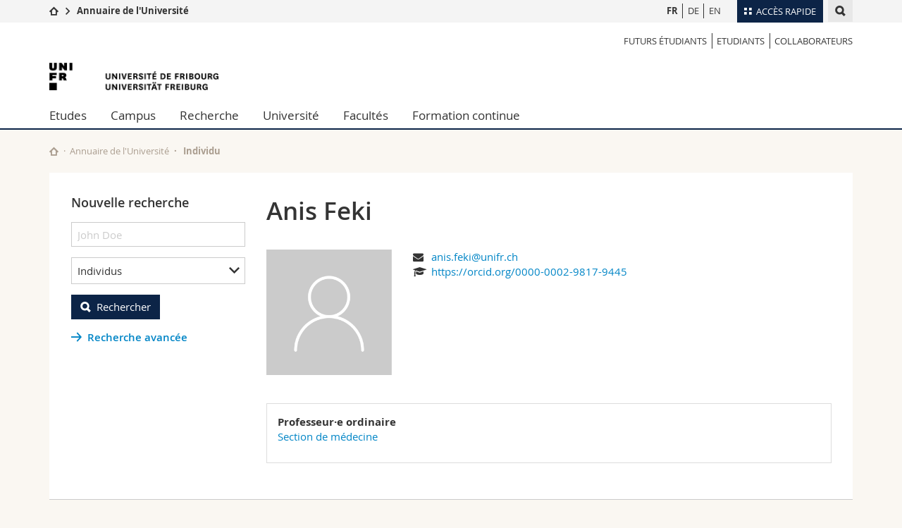

--- FILE ---
content_type: text/html; charset=UTF-8
request_url: https://www.unifr.ch/directory/fr/people/6109/4712a
body_size: 12498
content:
<!--[if lt IE 9]><!DOCTYPE html PUBLIC "-//W3C//DTD XHTML 1.1//EN" "http://www.w3.org/TR/xhtml11/DTD/xhtml11.dtd"><![endif]-->
<!--[if gt IE 8]><!-->
<!DOCTYPE html>
<!--<![endif]-->
<!--[if lt IE 7]><html xmlns="http://www.w3.org/1999/xhtml" class="lt-ie9 lt-ie8 lt-ie7"> <![endif]-->
<!--[if IE 7]><html xmlns="http://www.w3.org/1999/xhtml" class="lt-ie9 lt-ie8"> <![endif]-->
<!--[if IE 8]><html xmlns="http://www.w3.org/1999/xhtml" class="lt-ie9"> <![endif]-->
<!--[if IE 9]><html class="ie9"> <![endif]-->
<!--[if gt IE 9]><!-->
<html lang="fr"><!--<![endif]-->

<head>
    <link rel="preconnect" href="https://cdn.unifr.ch" />
    <link rel="dns-prefetch" href="https://www.googletagmanager.com" />
    <link rel="dns-prefetch" href="https://www.google.com" />
    <link rel="preload" href="https://cdn.unifr.ch/Assets/fonts/OpenSans-Regular-webfont.woff" as="font"
        type="font/woff" crossorigin>
    <link rel="preload" href="https://cdn.unifr.ch/Assets/fonts/OpenSans-Semibold-webfont.woff" as="font"
        type="font/woff" crossorigin>
    <link rel="preload" href="https://cdn.unifr.ch/Assets/fonts/OpenSans-Bold-webfont.woff" as="font"
        type="font/woff" crossorigin>
    <link rel="preload" href="https://cdn.unifr.ch/Assets/fonts/OpenSans-Light-webfont.woff" as="font"
        type="font/woff" crossorigin>

    <meta http-equiv="X-UA-Compatible" content="IE=edge,chrome=1">
    <meta charset="utf-8">
    <meta name="viewport" content="width=device-width, initial-scale=1">
    <meta name="csrf-token" content="jZLtRJTWk3brNu2nUtZRc4co9b1wQ5RlQmI56g75" />
            <meta name="robots" content="index, follow">
        <link rel="alternate" hreflang="en" href="https://www.unifr.ch/directory/en/people/6109/4712a"><link rel="alternate" hreflang="de" href="https://www.unifr.ch/directory/de/people/6109/4712a">        <link rel="canonical" href="https://www.unifr.ch/directory/fr/people/6109/4712a">
    
    

    <title>
                    Anis Feki
         - Université de Fribourg
    </title>

    <link href="//cdn.unifr.ch/uf/v2.4.3/css/bootstrap.css" rel="stylesheet" media="all" type="text/css"
        crossorigin>
    <link href="//cdn.unifr.ch/uf/v2.4.3/css/main.css" rel="stylesheet" media="all" type="text/css" crossorigin>
    <link href="https://www.unifr.ch/directory/css/app.css" rel="stylesheet" media="all" type="text/css" crossorigin>
    <link href="//cdn.unifr.ch/uf/v2.4.3/css/directory.css" rel="stylesheet" media="all" type="text/css"
        crossorigin>
    <link rel="shortcut icon" type="image/ico" href="//cdn.unifr.ch/sharedconfig/favicon/favicon.ico">

    <!-- Load IE8 specific styles-->
    <!--[if lt IE 9]> <link href="//cdn.unifr.ch/uf/v2.4.3/css/old_ie.css" rel="stylesheet"/><![endif]-->


    
    <script src="//cdn.unifr.ch/uf/v2.4.3/js/modernizr.js"></script>
    <!-- HTML5 shim and Respond.js for IE8 support of HTML5 elements and media queries -->
    <!-- WARNING: Respond.js doesn't work if you view the page via file:// -->
    <!--[if lt IE 9]>
  <script src="https://oss.maxcdn.com/html5shiv/3.7.2/html5shiv.min.js"></script>
  <script src="https://oss.maxcdn.com/respond/1.4.2/respond.min.js"></script>
 <![endif]-->

    <!-- Google Tag Manager -->
    <script>
        (function(w, d, s, l, i) {
            w[l] = w[l] || [];
            w[l].push({
                'gtm.start': new Date().getTime(),
                event: 'gtm.js'
            });
            var f = d.getElementsByTagName(s)[0],
                j = d.createElement(s),
                dl = l != 'dataLayer' ? '&l=' + l : '';
            j.async = true;
            j.src =
                'https://www.googletagmanager.com/gtm.js?id=' + i + dl;
            f.parentNode.insertBefore(j, f);
        })(window, document, 'script', 'dataLayer', 'GTM-K8998TH');
    </script>
    <!-- End Google Tag Manager -->


    </head>

<body data-lang="fr" class="marine">
    <!-- Google Tag Manager (noscript) -->
    <noscript><iframe src="https://www.googletagmanager.com/ns.html?id=GTM-K8998TH" height="0" width="0"
            style="display:none;visibility:hidden"></iframe></noscript>
    <!-- End Google Tag Manager (noscript) -->
    <!-- Page wrapper-->
    <div id="wrapper">
        <!-- Fixed header-->
        <nav class="fixed-header pusher">
            <div class="fixed-header--bg">
                <div class="container clearfix">

                    <!-- The logo -->
                    <a href="javascript:;" class="open-offcanvas square bg-branded hover hidden-desktop"></a><a
                        href="javascript:;" class="hidden-desktop square logo"></a>


                    <div class="search hidden-mobile">

                        <script class="search--template" type="text/template">
							<li>
								<a class="search--result-link" href="<%= link %>"></a>
								<h5><%= htmlTitle %></h5>
								<p><%= htmlSnippet %></p>
							</li>
						</script>


                        <script class="search--show-more" type="text/template">
                            <li class="text-align-center search--more-results">
                                <a class="search--result-link" href="#"></a>
                                <p>Voir plus de résultats</p>
                                <p>
                                	<i class="gfx gfx-arrow-down"></i>
                                </p>
							</li>
						</script>

                        <a href="#" data-expander-toggler="search-47727"
                            data-fixed-mode-toggler="tablet laptop desktop large" class="search--toggler square"><i
                                class="gfx gfx-search"></i></a>
                        <div data-expander-content="search-47727" data-expander-group="mobile-nav"
                            class="search--input">
                            <div class="container">
                                <div class="input-group">
                                    <input type="text" class="form-control" />
                                    <span class="input-group-btn sd">
                                        <input type="radio" name="searchdomain" value="www.unifr.ch/uni/"
                                            id="local-" class="hidden" />
                                        <label for="local-" class="btn btn-default sd">Local</label>
                                    </span>
                                    <span class="input-group-btn sd">
                                        <input type="radio" name="searchdomain" value="www.unifr.ch"
                                            checked="checked" id="global-" class="hidden" />
                                        <label for="global-" class="btn btn-primary">Global</label>
                                    </span>
                                </div>

                                <ul class="search--results">
                                    <li class="blank-slate">Aucun résultat</li>
                                </ul>
                            </div>
                        </div>
                    </div>


                    <div class="meta-menu"><a href="#" data-fixed-mode-toggler="mobile" data-accordion-toggler="metamenu" class="square meta-menu--toggler hover bg-branded-desk"><i class="gfx gfx-tiles"></i><i class="square-triangle"></i><span class="hidden-mobile">Accès rapide</span></a>
    <div data-accordion-content="metamenu" data-accordion-group="mobile-nav" class="meta-menu--content">
        <nav data-scroll-container="data-scroll-container" class="container">
            <ul>
                <li class="first-level"><a href="#" data-accordion-toggler="meta2" data-scroll-to-me="data-scroll-to-me">Université</a>
                    <nav data-accordion-content="meta2">
                        <ul>
                            <li><a href="https://studies.unifr.ch/fr" title="Les études: Bachelor, Master, Doctorat">Etudes</a></li>
                            <li><a href="https://www.unifr.ch/campus/fr" title="La vie sur le Campus">Campus</a></li>
                            <li><a href="https://www.unifr.ch/research/fr" title="La recherche">Recherche</a></li>
                            <li><a href="https://www.unifr.ch/uni/fr" title="L'Université en bref">Université</a></li>
                            <li><a href="https://www.unifr.ch/formcont/fr"  title="Formation continue">Formation continue</a></li>
                        </ul>
                    </nav>
                </li>
                <li class="first-level"><a href="#" data-accordion-toggler="meta1" data-scroll-to-me="data-scroll-to-me">Facultés</a>
                    <nav data-accordion-content="meta1">
                        <ul>
                            <li><a href="https://www.unifr.ch/theo/fr" title="Accéder à la Faculté de théologie"><span class="glyphicon glyphicon-stop color-orange" aria-hidden="true"></span> Théologie</a></li>
                            <li><a href="https://www.unifr.ch/ius/fr" title="Accéder à la Faculté de droit"><span class="glyphicon glyphicon-stop color-red" aria-hidden="true"></span> Droit</a></li>
                            <li><a href="https://www.unifr.ch/ses/fr" title="Accéder à la Faculté des sciences économiques et sociales"> <span class="glyphicon glyphicon-stop color-purple" aria-hidden="true"></span> Sciences économiques et sociales et management</a></li>
							<li><a href="https://www.unifr.ch/lettres/fr" title="Accéder à la Faculté des lettres et des sciences humaines"><span class="glyphicon glyphicon-stop color-sky" aria-hidden="true"></span> Lettres et sciences humaines</a></li>
							<li><a href="https://www.unifr.ch/eduform/fr" title="Accéder à la Faculté des sciences de l'éducation et de la formation"><span class="glyphicon glyphicon-stop color-violet" aria-hidden="true"></span> Sciences de l'éducation et de la formation</a></li>
                            <li><a href="https://www.unifr.ch/scimed/fr" title="Accéder à la Faculté des sciences et de médecine "><span class="glyphicon glyphicon-stop color-green" aria-hidden="true"></span> Sciences et médecine</a></li>
                             <li><a href="https://www.unifr.ch/faculties/fr/interfacultaire.html" title="Interfacultaire"><span class="glyphicon glyphicon-stop color-marine" aria-hidden="true"></span> Interfacultaire</a></li>
                            
                        </ul>
                    </nav>
                </li>
                <li class="first-level"><a href="https://www.unifr.ch/you-are/fr/" data-accordion-toggler="meta0" data-scroll-to-me="data-scroll-to-me">Vous êtes</a>
                    <nav data-accordion-content="meta0">
                        <ul>
                            <li><a href="https://www.unifr.ch/you-are/fr/futurs-etudiants/" title="Vous êtes... futur·e·s étudiant·e·s">Futurs étudiants</a></li>
                            <li><a href="https://www.unifr.ch/you-are/fr/etudiants/" title="Vous êtes... étudiant·e·s">Etudiants</a></li>
                            <li><a href="https://www.unifr.ch/you-are/fr/medias/" title="Vous êtes... médias">Médias</a></li>
                            <li><a href="https://www.unifr.ch/you-are/fr/chercheurs/" title="Vous êtes... chercheuses et chercheurs">Chercheurs</a></li>
                            <li><a href="https://www.unifr.ch/you-are/fr/collaborateurs/" title="Vous êtes... collaboratrices et collaborateurs">Collaborateurs</a></li>
							<li><a href="https://www.unifr.ch/you-are/fr/doctorants/" title="Vous êtes... doctorant·e·s ">Doctorants</a></li>
                        </ul>
                    </nav>
                </li>
                <li class="first-level meta-menu--contact bg-branded-desk">
                    <a href="#" class="hidden-lg hidden-md" data-accordion-toggler="contact" data-scroll-to-me="data-scroll-to-me">Ressources</a>
					<nav data-accordion-content="contact">
                        <ul>
                            <li><a href="https://www.unifr.ch/directory/fr"><span class="fa fa-user fa-fw" aria-hidden="true"></span> Annuaire du personnel</a></li>
                            <li><a href="https://www.unifr.ch/map"><span class="fa fa-map-signs fa-fw" aria-hidden="true"></span> Plan d'accès</a></li>
                            <li><a href="https://www.unifr.ch/biblio"><span class="fa fa-book fa-fw" aria-hidden="true"></span> Bibliothèques</a></li>
                            <li><a href="https://outlook.com/unifr.ch"><span class="fa fa-envelope fa-fw" aria-hidden="true"></span> Webmail</a></li>
                            <li><a href="https://www.unifr.ch/timetable/fr/"><span class="fa fa-calendar fa-fw" aria-hidden="true"></span> Programme des cours</a></li>
                            <li><a href="https://my.unifr.ch"><span class="fa fa-lock fa-fw" aria-hidden="true"></span> MyUnifr</span></a></li>
                        </ul>
                    </nav>
                </li>
            </ul>
        </nav>
    </div>
</div>
                    <!-- Desktop Langmenu -->
                    <nav class="hidden-mobile square language-switch">
                        <ul>
                            <li><a href="https://www.unifr.ch/directory/fr/switch/fr"
                                    class=" bold ">FR</a></li>

                            <li><a href="https://www.unifr.ch/directory/fr/switch/de"
                                    class="">DE</a></li>

                            <li><a href="https://www.unifr.ch/directory/fr/switch/en"
                                    class="">EN</a></li>
                        </ul>
                    </nav>

                    <!-- Global Breadcrumn -->
                    <div class="breadcrumbs square">
                        <a href="http://www.unifr.ch" data-accordion-toggler="crumbs"
                            class="square bg-white hover hidden-desktop breadcrumbs--toggler"
                            data-accordion-state="closed"><i class="gfx gfx-home"></i><i
                                class="square-triangle"></i></a>
                        <div data-accordion-content="crumbs" data-accordion-group="mobile-nav"
                            class="breadcrumbs--content" data-accordion-state="closed">
                            <nav class="breadcrumbs--mobile shortened">
                                <ul class="breadcrumbs--slider">
                                    <!-- level 0 -->
                                    <li><a href="http://www.unifr.ch" class="gfx gfx-home"></a></li>
                                    <!-- level 1 -->
                                    <li class="gfx gfx-triangle-right"></li>
                                    <li class="desktop-expanded">
                                        <a href="https://www.unifr.ch/directory"
                                            class="short bold">Annuaire de l&#039;Université</a>
                                        <a href="https://www.unifr.ch/directory"
                                            class="long bold">Annuaire de l&#039;Université</a>
                                    </li>
                                </ul>
                            </nav>
                        </div>
                    </div>
                    <!-- Global Breadcrumb OLD -->
                </div>
            </div>
        </nav>

        <!-- Offcanvas pusher-->
        <div class="pusher pass-height">
            <!-- Page header/offcanvas-->
            <header id="header" class="offcanvas pass-height">
                <nav class="service-menu">
                    <!-- mobile tools menu -->
                    <div class="hidden-desktop clearfix">

                        <!-- Search Mobile -->

                        <div class="search">

                            <script class="search--template" type="text/template">
								<li>
									<a class="search--result-link" href="<%= link %>"></a>
									<h5><%= htmlTitle %></h5>
									<p><%= htmlSnippet %></p>
								</li>
							</script>


                            <script class="search--show-more" type="text/template">
								<li class="text-align-center search--more-results">
									<a class="search--result-link" href="#"></a>
                                    <p>Voir plus de résultats</p>
                                    <p>
                                    	<i class="gfx gfx-arrow-down"></i>
                                    </p>
								</li>
							</script>

                            <a href="#" data-expander-toggler="search-27564"
                                data-fixed-mode-toggler="tablet laptop desktop large"
                                class="search--toggler square"><i class="gfx gfx-search"></i></a>
                            <div data-expander-content="search-27564" data-expander-group="mobile-nav"
                                class="search--input">
                                <div class="container">

                                    <div class="input-group">
                                        <input type="text" class="form-control" />
                                        <span class="input-group-btn sd">
                                            <input type="radio" name="searchdomain" value="www.unifr.ch/uni/"
                                                id="local-" class="hidden" />
                                            <label for="local-" class="btn btn-default sd">Local</label>
                                        </span>
                                        <span class="input-group-btn sd">
                                            <input type="radio" name="searchdomain" value="www.unifr.ch"
                                                checked="checked" id="global-" class="hidden" />
                                            <label for="global-" class="btn btn-primary">Global</label>
                                        </span>
                                    </div>

                                    <ul class="search--results">
                                        <li class="blank-slate">Aucun résultat</li>
                                    </ul>
                                </div>
                            </div>
                        </div>


                        <!-- langmenu.mobile -->
                        <nav class="language-switch square hover bg-white"><a href="#"
                                data-accordion-toggler="language-switch"
                                class="toggle-language-switch square">FR</a>
                            <div data-accordion-content="language-switch" class="dropdown">
                                <ul class="bg-white">
                                    <li><a href="https://www.unifr.ch/directory/fr/switch/fr"
                                            class="square bg-white hover  bold ">FR</a>
                                    </li>

                                    <li><a href="https://www.unifr.ch/directory/fr/switch/de"
                                            class="square bg-white hover ">DE</a>
                                    </li>

                                    <li><a href="https://www.unifr.ch/directory/fr/switch/en"
                                            class="square bg-white hover ">EN</a>
                                    </li>
                                </ul>
                            </div>
                        </nav>
                        <a href="javascript:;" class="close-offcanvas square hover bg-marine"></a>
                    </div>

                    <div class="hidden-mobile">
                        <div class="container service-menu--relation">
                            <nav class="clearfix">
                                <ul>
                                    <li class="first"><a
                                            href="///you-are/fr/futurs-etudiants"
                                            title="Futurs étudiants">Futurs étudiants</a>
                                    </li>
                                    <li><a href="///you-are/fr/etudiants"
                                            title="Etudiants">Etudiants</a>
                                    </li>
                                    <li class="last"><a
                                            href="///you-are/fr/collaborateurs"
                                            title="Collaborateurs">Collaborateurs</a>
                                    </li>
                                </ul>
                            </nav>

                            <h1 class="logo"><span class="sr-only">University of Fribourg</span><a
                                    href="//www.unifr.ch"><img src="//cdn.unifr.ch/uf/v2.4.3/gfx/logo.png" /></a>
                            </h1>
                            <p class="service-menu--department"></p>
                        </div>
                    </div>
                </nav>

                <!-- to toggle between the two types of navigation. The underlying-->
                <!-- structure is exactly the same.-->
                <nav class="push-menu container">
                    <!-- First navigation level is visible, therefore needs-->
                    <!-- the class .in-->
                    <!-- .default is needed to not register a swipe event listener-->
                    <div class="level default in">
                        <ul><li class=""><a href="//www.unifr.ch/studies/fr/ " class="deeper">Etudes</a><div class="level"><ul><li><a href="#" class="back">Back</a></li>

<!-- start parentRowTpl -->
<li class="">
	<a href="https://studies.unifr.ch/fr" title="Offre d'études"   class="deeper">
		Offre d'études
		<!--<span class="deeper"></span>-->
	</a>
	


<!-- start innerTpl -->
<div class="level">
	<ul>
		<li><a href="#" class="back">Retour</a></li>
		<li><a href="https://studies.unifr.ch/fr/" title="Offre d’études complète" >Offre d’études complète</a></li>
<li><a href="https://studies.unifr.ch/fr/offre/courses/?ba=1&ma=0&do=0" title="Bachelor" >Bachelor</a></li>
<li><a href="https://studies.unifr.ch/fr/offre/courses/?ba=0&ma=1&do=0" title="Master" >Master</a></li>
<li><a href="https://studies.unifr.ch/fr/offre/courses/?ba=0&ma=0&do=1" title="Doctorat" >Doctorat</a></li>

	</ul>
</div>
<!-- end innerTpl -->
</li>
<!-- end parentRowTpl -->


<!-- start parentRowTpl -->
<li class="">
	<a href="//www.unifr.ch/studies/fr/organisation/" title="Organisation des études"   class="deeper">
		Organisation des études
		<!--<span class="deeper"></span>-->
	</a>
	


<!-- start innerTpl -->
<div class="level">
	<ul>
		<li><a href="#" class="back">Retour</a></li>
		<li><a href="//www.unifr.ch/studies/fr/organisation/debut-etudes/" title="Début des études" >Début des études</a></li>
<li><a href="//www.unifr.ch/studies/fr/organisation/pendant-etudes/" title="Pendant les études" >Pendant les études</a></li>
<li><a href="//www.unifr.ch/studies/fr/organisation/prestations-admin-etudiants/" title="Prestations administratives étudiant·e·s Unifr" >Prestations administratives étudiant·e·s Unifr</a></li>
<li><a href="//www.unifr.ch/studies/fr/organisation/lexique/" title="Glossaire" >Glossaire</a></li>

	</ul>
</div>
<!-- end innerTpl -->
</li>
<!-- end parentRowTpl -->


<!-- start parentRowTpl -->
<li class="">
	<a href="//www.unifr.ch/studies/fr/choisir-fribourg/vivre-fribourg.html" title="Choisir Fribourg"   class="deeper">
		Choisir Fribourg
		<!--<span class="deeper"></span>-->
	</a>
	


<!-- start innerTpl -->
<div class="level">
	<ul>
		<li><a href="#" class="back">Retour</a></li>
		<li><a href="//www.unifr.ch/studies/fr/choisir-fribourg/vivre-fribourg.html" title="Vivre à Fribourg" >Vivre à Fribourg</a></li>
<li><a href="//www.unifr.ch/studies/fr/choisir-fribourg/habiter-fribourg.html" title="Habiter à Fribourg" >Habiter à Fribourg</a></li>
<li><a href="//www.unifr.ch/studies/fr/choisir-fribourg/fribourg-region.html" title="Fribourg et sa région" >Fribourg et sa région</a></li>

	</ul>
</div>
<!-- end innerTpl -->
</li>
<!-- end parentRowTpl -->


<!-- start parentRowTpl -->
<li class="">
	<a href="//www.unifr.ch/studies/fr/admission/" title="Admission"   class="deeper">
		Admission
		<!--<span class="deeper"></span>-->
	</a>
	


<!-- start innerTpl -->
<div class="level">
	<ul>
		<li><a href="#" class="back">Retour</a></li>
		<li><a href="//www.unifr.ch/studies/fr/admission/admission-bachelor/" title="Bachelor" >Bachelor</a></li>
<li><a href="//www.unifr.ch/studies/fr/admission/admission-master/" title="Master" >Master</a></li>
<li><a href="//www.unifr.ch/studies/fr/admission/admission-deem/" title="DEEM" >Diplôme d’enseignement pour les écoles de maturité (DEEM)</a></li>
<li><a href="//www.unifr.ch/studies/fr/admission/admission-doctorat-post-doctorat/" title="Doctorat & post-doctorat" >Doctorat & post-doctorat</a></li>
<li><a href="//www.unifr.ch/studies/fr/admission/admission-etudiant-hote/" title="Etudiant hôte" >Etudiant hôte</a></li>
<li><a href="//www.unifr.ch/studies/fr/admission/admission-auditeur.html" title="Auditeur" >Auditeur</a></li>
<li><a href="//www.unifr.ch/studies/fr/admission/personnesrefugiees.html" title="Réfugié" >Personnes réfugiées</a></li>
<li><a href="//www.unifr.ch/studies/fr/admission/welcome-center.html" title="Welcome Center" >Welcome Center</a></li>
<li><a href="//www.unifr.ch/studies/fr/admission/contact-and-team/contact.html" title="Contact & Team" >Contact & team</a></li>
<li><a href="//www.unifr.ch/studies/fr/organisation/prestations-admin-etudiants/" title="Prestations administratives étudiants Unifr" >Prestations administratives pour les étudiants de l'Unifr</a></li>

	</ul>
</div>
<!-- end innerTpl -->
</li>
<!-- end parentRowTpl -->


<!-- start parentRowTpl -->
<li class="">
	<a href="//www.unifr.ch/studies/fr/mobilite/" title="Mobilité à l'Université de Fribourg"   class="deeper">
		Mobilité
		<!--<span class="deeper"></span>-->
	</a>
	


<!-- start innerTpl -->
<div class="level">
	<ul>
		<li><a href="#" class="back">Retour</a></li>
		<li><a href="//www.unifr.ch/studies/fr/mobilite/incoming/" title="Incoming" >Incoming</a></li>
<li><a href="//www.unifr.ch/studies/fr/mobilite/outgoing/" title="Outgoing" >Outgoing</a></li>
<li><a href="//www.unifr.ch/studies/fr/mobilite/contact/" title="Contact" >Contact</a></li>

	</ul>
</div>
<!-- end innerTpl -->
</li>
<!-- end parentRowTpl -->


<!-- start parentRowTpl -->
<li class="">
	<a href="//www.unifr.ch/studies/fr/diploma/" title="Diplôme"   class="deeper">
		Diplôme
		<!--<span class="deeper"></span>-->
	</a>
	


<!-- start innerTpl -->
<div class="level">
	<ul>
		<li><a href="#" class="back">Retour</a></li>
		<li><a href="//www.unifr.ch/studies/fr/diploma/diplome.html" title="Diplôme de l’Université" >Diplôme de l’Université </a></li>
<li><a href="//www.unifr.ch/studies/fr/diploma/supplement-au-diplome.html" title="Supplément au diplôme" >Supplément au diplôme</a></li>
<li><a href="//www.unifr.ch/studies/fr/diploma/verification.html" title="Vérification" >Vérification</a></li>
<li><a href="//www.unifr.ch/studies/fr/diploma/duplicata.html" title="Duplicata" >Duplicata</a></li>
<li><a href="//www.unifr.ch/studies/fr/diploma/equivalence-licence-master.html" title="Équivalence licence / master" >Équivalence licence / master</a></li>
<li><a href="//www.unifr.ch/studies/fr/diploma/copie-conforme-certification.html" title="Copie conforme, certification de l'original" >Copie conforme, certification de l'original</a></li>

	</ul>
</div>
<!-- end innerTpl -->
</li>
<!-- end parentRowTpl -->


<!-- start parentRowTpl -->
<li class="">
	<a href="https://www.unifr.ch/campus/fr/support/" title="Soutien & ressources"   class="deeper">
		Soutien & ressources
		<!--<span class="deeper"></span>-->
	</a>
	


<!-- start innerTpl -->
<div class="level">
	<ul>
		<li><a href="#" class="back">Retour</a></li>
		<li><a href="https://www.unifr.ch/campus/fr/support/soutien-financier/" title="Soutien financier & assurances" >Soutien financier & assurances</a></li>
<li><a href="https://www.unifr.ch/campus/fr/support/sante-bien-etre/" title="Bien-être & santé" >Bien-être & santé</a></li>
<li><a href="https://www.unifr.ch/campus/fr/support/apprentissage-et-reussite/" title="Apprentissage & réussite" >Apprentissage & réussite</a></li>
<li><a href="https://www.unifr.ch/campus/fr/support/egalite-and-parentalite/" title="Egalité & parentalité" >Egalité & parentalité</a></li>
<li><a href="https://www.unifr.ch/campus/fr/support/conflits-et-discrimination/" title="Conflits & discrimination" >Conflits & discrimination</a></li>
<li><a href="https://www.unifr.ch/campus/fr/support/soutien-administratif/" title="Soutien administratif & juridique" >Soutien administratif & juridique</a></li>
<li><a href="https://www.unifr.ch/campus/fr/support/contacts.html" title="Contacts" >Contacts</a></li>
<li><a href="https://www.unifr.ch/campus/fr/support/urgence.html" title="Numéros d'urgence" >Numéros d'urgence</a></li>

	</ul>
</div>
<!-- end innerTpl -->
</li>
<!-- end parentRowTpl -->
</ul> </div> </li><li class=""><a href="//www.unifr.ch/campus/fr/ " class="deeper">Campus</a><div class="level"><ul><li><a href="#" class="back">Back</a></li>

<!-- start parentRowTpl -->
<li class="">
	<a href="//www.unifr.ch/campus/fr/activites-sur-le-campus/" title="Activités"   class="deeper">
		Activités
		<!--<span class="deeper"></span>-->
	</a>
	


<!-- start innerTpl -->
<div class="level">
	<ul>
		<li><a href="#" class="back">Retour</a></li>
		<li><a href="//agenda.unifr.ch/" title="Agenda" >Agenda</a></li>
<li><a href="//www.unifr.ch/campus/fr/activites-sur-le-campus/sports.html" title="Sport" >Sport</a></li>
<li><a href="//www.unifr.ch/campus/fr/activites-sur-le-campus/cours-de-langues.html" title="Cours de langues" >Cours de langues</a></li>
<li><a href="//www.unifr.ch/campus/fr/activites-sur-le-campus/culture-et-vie-sociale.html" title="Culture et vie sociale" >Culture et vie sociale</a></li>
<li><a href="//www.unifr.ch/campus/fr/activites-sur-le-campus/medias.html" title="Médias étudiants" >Médias étudiants</a></li>
<li><a href="//www.unifr.ch/campus/fr/activites-sur-le-campus/associations.html" title="Associations d'étudiant·e·s" >Associations d'étudiant·e·s</a></li>

	</ul>
</div>
<!-- end innerTpl -->
</li>
<!-- end parentRowTpl -->


<!-- start parentRowTpl -->
<li class="">
	<a href="//www.unifr.ch/campus/fr/prestations/" title="Prestations"   class="deeper">
		Prestations
		<!--<span class="deeper"></span>-->
	</a>
	


<!-- start innerTpl -->
<div class="level">
	<ul>
		<li><a href="#" class="back">Retour</a></li>
		<li><a href="http://www.unifr.ch/uni-info" title="Uni-Info" >Uni-Info</a></li>
<li><a href="//www.unifr.ch/campus/fr/prestations/campuscard.html" title="Campus Card" >Campus Card</a></li>
<li><a href="//www.unifr.ch/campus/fr/prestations/informatique.html" title="Informatique" >Informatique</a></li>
<li><a href="//www.unifr.ch/campus/fr/prestations/imprimerie-et-photocopies.html" title="Imprimerie et photocopies" >Imprimerie et photocopies</a></li>
<li><a href="//www.unifr.ch/campus/fr/prestations/objets-trouves.html" title="Objets trouvés" >Objets trouvés</a></li>

	</ul>
</div>
<!-- end innerTpl -->
</li>
<!-- end parentRowTpl -->


<!-- start parentRowTpl -->
<li class="">
	<a href="//www.unifr.ch/campus/fr/infrastructures/" title="Infrastructures"   class="deeper">
		Infrastructures
		<!--<span class="deeper"></span>-->
	</a>
	


<!-- start innerTpl -->
<div class="level">
	<ul>
		<li><a href="#" class="back">Retour</a></li>
		<li><a href="//www.unifr.ch/map/fr" title="Plans d'accès" >Plans d'accès</a></li>
<li><a href="//www.unifr.ch/biblio" title="Bibliothèques" >Bibliothèques</a></li>
<li><a href="//www.unifr.ch/campus/fr/infrastructures/casiers.html" title="Casiers" >Casiers</a></li>
<li><a href="//www.unifr.ch/mensa" title="Restaurants Mensa" >Restaurants (Mensa)</a></li>
<li><a href="//www.unifr.ch/campus/fr/infrastructures/creche.html" title="Crèche" >Crèche</a></li>

	</ul>
</div>
<!-- end innerTpl -->
</li>
<!-- end parentRowTpl -->
<li><a href="//www.unifr.ch/campus/fr/logements.html" title="Logements" >Logements</a></li>


<!-- start parentRowTpl -->
<li class="">
	<a href="//www.unifr.ch/campus/fr/career-services/" title="Career Services"   class="deeper">
		Career Services
		<!--<span class="deeper"></span>-->
	</a>
	


<!-- start innerTpl -->
<div class="level">
	<ul>
		<li><a href="#" class="back">Retour</a></li>
		<li><a href="//www.unifr.ch/campus/fr/career-services/workshops/workshop/" title="Evénements / Workshop" >Evénements / Workshop</a></li>
<li><a href="//www.unifr.ch/campus/fr/career-services/conseil/" title="Conseil carrière" >Conseil carrière</a></li>
<li><a href="//www.unifr.ch/campus/fr/career-services/career-forum/" title="Career Forum" >Career Forum</a></li>
<li><a href="//www.unifr.ch/campus/fr/career-services/employeurs.html" title="Pour les employeurs" >Pour les employeurs</a></li>
<li><a href="//www.unifr.ch/campus/fr/career-services/job.html" title="Offre d'emploi" >Offre d'emploi</a></li>
<li><a href="//www.unifr.ch/campus/fr/career-services/perspectives/" title="Perspectives" >Perspectives</a></li>
<li><a href="//www.unifr.ch/campus/fr/career-services/contact.html" title="Contact" >Contact</a></li>

	</ul>
</div>
<!-- end innerTpl -->
</li>
<!-- end parentRowTpl -->


<!-- start parentRowTpl -->
<li class="">
	<a href="//www.unifr.ch/campus/fr/support/" title="Soutien & ressources"   class="deeper">
		Soutien & ressources
		<!--<span class="deeper"></span>-->
	</a>
	


<!-- start innerTpl -->
<div class="level">
	<ul>
		<li><a href="#" class="back">Retour</a></li>
		<li><a href="//www.unifr.ch/campus/fr/support/soutien-financier/" title="Soutien financier & assurances" >Soutien financier & assurances</a></li>
<li><a href="//www.unifr.ch/campus/fr/support/sante-bien-etre/" title="Bien-être & santé" >Bien-être & santé</a></li>
<li><a href="//www.unifr.ch/campus/fr/support/apprentissage-et-reussite/" title="Apprentissage & réussite" >Apprentissage & réussite</a></li>
<li><a href="//www.unifr.ch/campus/fr/support/egalite-and-parentalite/" title="Egalité & parentalité" >Egalité & parentalité</a></li>
<li><a href="//www.unifr.ch/campus/fr/support/conflits-et-discrimination/" title="Conflits & discrimination" >Conflits & discrimination</a></li>
<li><a href="//www.unifr.ch/campus/fr/support/soutien-administratif/" title="Soutien administratif & juridique" >Soutien administratif & juridique</a></li>
<li><a href="//www.unifr.ch/campus/fr/support/contacts.html" title="Contacts" >Contacts</a></li>
<li><a href="//www.unifr.ch/campus/fr/support/urgence.html" title="Numéros d'urgence" >Numéros d'urgence</a></li>

	</ul>
</div>
<!-- end innerTpl -->
</li>
<!-- end parentRowTpl -->
</ul> </div> </li><li class=""><a href="//www.unifr.ch/research/fr/ " class="deeper">Recherche</a><div class="level"><ul><li><a href="#" class="back">Back</a></li>

<!-- start parentRowTpl -->
<li class="">
	<a href="//www.unifr.ch/research/fr/points-forts/" title="Research @Unifr"   class="deeper">
		Research @Unifr
		<!--<span class="deeper"></span>-->
	</a>
	


<!-- start innerTpl -->
<div class="level">
	<ul>
		<li><a href="#" class="back">Retour</a></li>
		<li><a href="//www.unifr.ch/research/fr/points-forts/sujets-de-recherche-par-faculte/" title="Sujets de recherche par faculté" >Sujets de recherche par faculté</a></li>
<li><a href="//www.unifr.ch/research/fr/points-forts/publications-unifr/" title="Publications @ UniFr" >Publications @ UniFr</a></li>
<li><a href="//www.unifr.ch/research/fr/points-forts/erc/" title="Subventions du Conseil européen de la recherche (ERC)" >ERC Grants</a></li>
<li><a href="//www.unifr.ch/research/fr/points-forts/nccr.html" title="Pôles de recherche nationaux (PRN)" >Pôles de recherche nationaux (PRN)</a></li>

	</ul>
</div>
<!-- end innerTpl -->
</li>
<!-- end parentRowTpl -->


<!-- start parentRowTpl -->
<li class="">
	<a href="//www.unifr.ch/research/fr/news-events/" title="Nouvelles et événements"   class="deeper">
		News & Events
		<!--<span class="deeper"></span>-->
	</a>
	


<!-- start innerTpl -->
<div class="level">
	<ul>
		<li><a href="#" class="back">Retour</a></li>
		<li><a href="//www.unifr.ch/research/fr/news-events/news/" title="Actualités" >Actualités</a></li>
<li><a href="//www.unifr.ch/research/fr/news-events/agenda/" title="Agenda" >Agenda</a></li>
<li><a href="//www.unifr.ch/research/fr/news-events/calls/" title="Calls" >Mises au concours (calls)</a></li>
<li><a href="//www.unifr.ch/research/fr/news-events/magazine-newsletters.html" title="Magazines et newsletters" >Magazines et newsletters</a></li>
<li><a href="//www.unifr.ch/research/fr/news-events/twitter.html" title="Suivez les Tweets de @UnifrResearch" >Suivez les Tweets de @UnifrResearch</a></li>

	</ul>
</div>
<!-- end innerTpl -->
</li>
<!-- end parentRowTpl -->


<!-- start parentRowTpl -->
<li class="">
	<a href="//www.unifr.ch/research/fr/financement/" title="Financement"   class="deeper">
		Financement
		<!--<span class="deeper"></span>-->
	</a>
	


<!-- start innerTpl -->
<div class="level">
	<ul>
		<li><a href="#" class="back">Retour</a></li>
		<li><a href="//www.unifr.ch/research/fr/financement/db-source-financement/" title="Base de données des sources de financement pour la recherche" >Sources de financement</a></li>
<li><a href="//www.unifr.ch/research/fr/financement/grant-tool.html" title="Grant tool" >Grant Tool</a></li>
<li><a href="http://pivot.proquest.com/dashboard" title="Pivot-RP" >Pivot-RP</a></li>
<li><a href="//www.unifr.ch/research/fr/financement/calls/" title="Mises au concours (calls) pour chercheuses et chercheurs" >Mises au concours (calls)</a></li>
<li><a href="//www.unifr.ch/research/fr/financement/recherche-linnovation-dans-lue.html" title="Tout savoir sur la recherche et l'innovation dans l'UE" >Tout savoir sur la recherche et l'innovation dans l'UE</a></li>
<li><a href="//www.unifr.ch/research/fr/financement/financements-internes/" title="Financements internes" >Financements internes @ Unifr</a></li>
<li><a href="//www.unifr.ch/research/fr/financement/externe-datenbanken-und-listen.html" title="Bases de données et listes externes" >Bases de données et listes externes</a></li>
<li><a href="//www.unifr.ch/research/fr/financement/faq/" title="FAQs" >FAQs</a></li>

	</ul>
</div>
<!-- end innerTpl -->
</li>
<!-- end parentRowTpl -->


<!-- start parentRowTpl -->
<li class="">
	<a href="//www.unifr.ch/research/fr/valeurs-et-éthique/" title="Valeurs et éthique"   class="deeper">
		Valeurs et éthique 
		<!--<span class="deeper"></span>-->
	</a>
	


<!-- start innerTpl -->
<div class="level">
	<ul>
		<li><a href="#" class="back">Retour</a></li>
		<li><a href="https://www.unifr.ch/uni/fr/portrait/valeurs.html" title="Valeurs" >Valeurs de l'UniFr</a></li>
<li><a href="https://www.unifr.ch/scimed/fr/research/animaux/" title="Recherche impliquant des animaux" >Recherche impliquant des animaux</a></li>
<li><a href="https://www.unifr.ch/uni/fr/organisation/services-du-rectorat/service-juridique/ethique-dans-la-recherche/recherche-etre-humain.html" title="Recherche sur l'être humain" >Recherche sur l'être humain</a></li>
<li><a href="//www.unifr.ch/research/fr/valeurs-et-éthique/bonnes-pratiques-de-recherche/" title="Bonnes pratiques de recherche" >Bonnes pratiques de recherche</a></li>
<li><a href="https://www.unifr.ch/uni/fr/organisation/services-du-rectorat/service-juridique/ethique-dans-la-recherche/protection-des-donnees.html" title="Protection des données dans la recherche" >Protection des données dans la recherche</a></li>
<li><a href="https://www.unifr.ch/research/fr/openscience/" title="Open Science" >Open Science</a></li>

	</ul>
</div>
<!-- end innerTpl -->
</li>
<!-- end parentRowTpl -->


<!-- start parentRowTpl -->
<li class="">
	<a href="//www.unifr.ch/research/fr/openscience/" title="Open Science"   class="deeper">
		Open Science
		<!--<span class="deeper"></span>-->
	</a>
	


<!-- start innerTpl -->
<div class="level">
	<ul>
		<li><a href="#" class="back">Retour</a></li>
		<li><a href="//www.unifr.ch/research/fr/openscience/open-research-data/" title="(Open) Research Data" >(Open) Research Data</a></li>
<li><a href="//www.unifr.ch/research/fr/openscience/open-access/" title="Open Access" >Open Access</a></li>
<li><a href="//www.unifr.ch/research/fr/openscience/orcid/" title="ORCiD" >ORCiD</a></li>
<li><a href="http://www.unifr.ch/biblio/fr" title="Bibliothèques" >Bibliothèques</a></li>
<li><a href="//www.unifr.ch/research/fr/openscience/plagiarism.html" title="Research integrity" >Intégrité de la recherche</a></li>
<li><a href="//www.unifr.ch/research/fr/openscience/open-science-evenements/" title="Événements Open Science" >Événements Open Science</a></li>
<li><a href="//www.unifr.ch/research/fr/openscience/open-science-support.html" title="Open Science Support Services for Researchers" >Open Science Support @ UniFr</a></li>

	</ul>
</div>
<!-- end innerTpl -->
</li>
<!-- end parentRowTpl -->
<li><a href="https://www.unifr.ch/innovation/fr/" title="Innovation" >Innovation</a></li>


<!-- start parentRowTpl -->
<li class="">
	<a href="//www.unifr.ch/research/fr/contact/liste-des-contacts.html" title="Contact et services"   class="deeper">
		Contact & Services
		<!--<span class="deeper"></span>-->
	</a>
	


<!-- start innerTpl -->
<div class="level">
	<ul>
		<li><a href="#" class="back">Retour</a></li>
		<li><a href="//www.unifr.ch/research/fr/contact/promrech.html" title="Service Promotion Recherche" 1533,2232,2243,2245,1571,2246,2247,2241,2318,2329,2330,2331,,,,,,,,,,,,,,,,,,,,,,,,,,,,,,,,,,,,,,,,,,,,,,,,,,,,,,,,,,,,,,,,,,,,,,,,,,,,,,,,,,,,,,,,,,,,,,,,,,,,,,,,,,,,,,,,,,,,,,,,,,,,,,,,,,2317>Service Promotion Recherche</a></li>
<li><a href="https://www.unifr.ch/innovation/fr/contact/contact.html" title="Transfert de connaissances et de technologie" >Transfert de connaissances et de technologie </a></li>
<li><a href="https://www.unifr.ch/uni/fr/organisation/acad/international/" title="Service des relations internationales" >Relations internationales</a></li>
<li><a href="http://www.unifr.ch/graduatecampus/fr/" title="Graduate Campus Unifr" >Graduate Campus Unifr</a></li>
<li><a href="https://fondation.unifr.ch/fr/" title="Fondation de l'Université" >Fondation de l'Université</a></li>
<li><a href="//www.unifr.ch/research/fr/contact/recherche-emploi.html" title="Carrière & Emploi" >Carrière & Emploi</a></li>
<li><a href="//www.unifr.ch/research/fr/contact/welcomecenter/" title="Welcome Center" >Welcome Center</a></li>

	</ul>
</div>
<!-- end innerTpl -->
</li>
<!-- end parentRowTpl -->
</ul> </div> </li><li class="">
    <a href="//www.unifr.ch/uni/fr/ " class="deeper">Université</a>
    <div class="level">
        <ul><li><a href="#" class="back">Back</a></li>

<!-- start parentRowTpl -->
<li class="">
	<a href="//www.unifr.ch/uni/fr/portrait/en-bref.html" title="Portrait"   class="deeper">
		Portrait
		<!--<span class="deeper"></span>-->
	</a>
	


<!-- start innerTpl -->
<div class="level">
	<ul>
		<li><a href="#" class="back">Retour</a></li>
		<li><a href="//www.unifr.ch/uni/fr/portrait/en-bref.html" title="L'université en bref" >En bref</a></li>
<li><a href="//www.unifr.ch/uni/fr/portrait/historique.html" title="Historique" >Historique</a></li>
<li><a href="//www.unifr.ch/uni/fr/portrait/valeurs.html" title="Valeurs" >Valeurs</a></li>
<li><a href="//www.unifr.ch/uni/fr/portrait/strategie.html" title="Stratégie 2030" >Stratégie</a></li>
<li><a href="//www.unifr.ch/uni/fr/portrait/digitalisation.html" title="Stratégie de digitalisation" >Stratégie de digitalisation</a></li>
<li><a href="//www.unifr.ch/uni/fr/portrait/linguistique/" title="Politique des langues" >Politique des langues</a></li>
<li><a href="https://www.unifr.ch/rapport-annuel/fr/" title="Rapport annuel" >Rapport annuel</a></li>
<li><a href="//www.unifr.ch/uni/fr/portrait/statistiques.html" title="Statistiques" >Statistiques</a></li>
<li><a href="//www.unifr.ch/uni/fr/portrait/rankings.html" title="Classements" >Classements</a></li>
<li><a href="//www.unifr.ch/uni/fr/portrait/visite-virtuelle.html" title="Visite virtuelle" >Visite virtuelle</a></li>
<li><a href="//www.unifr.ch/uni/fr/portrait/partenariats.html" title="Partenariats et relations internationales" >Partenariats et relations internationales</a></li>

	</ul>
</div>
<!-- end innerTpl -->
</li>
<!-- end parentRowTpl -->


<!-- start parentRowTpl -->
<li class="">
	<a href="//www.unifr.ch/uni/fr/organisation/" title="Organisation"   class="deeper">
		Organisation
		<!--<span class="deeper"></span>-->
	</a>
	


<!-- start innerTpl -->
<div class="level">
	<ul>
		<li><a href="#" class="back">Retour</a></li>
		<li><a href="//www.unifr.ch/uni/fr/organisation/organigramme.html" title="Organigramme" >Organigramme</a></li>
<li><a href="//www.unifr.ch/uni/fr/organisation/senat/" title="Sénat" >Sénat</a></li>
<li><a href="//www.unifr.ch/uni/fr/organisation/direction/" title="Direction de l'Université" >Direction de l'Université</a></li>
<li><a href="//www.unifr.ch/uni/fr/organisation/services-du-rectorat/" title="Services du Rectorat" >Services du Rectorat</a></li>
<li><a href="//www.unifr.ch/uni/fr/organisation/acad/" title="Services académiques" >Services académiques</a></li>
<li><a href="//www.unifr.ch/uni/fr/organisation/services-administratifs/" title="Services administratifs" >Services administratifs</a></li>
<li><a href="//www.unifr.ch/uni/fr/organisation/services-it/" title="Services IT" >Services IT</a></li>
<li><a href="http://www.unifr.ch/faculties/fr/" title="Facultés & Instituts" >Facultés & Instituts</a></li>
<li><a href="//www.unifr.ch/uni/fr/organisation/corps-universitaires/" title="Corps universitaires" >Corps universitaires</a></li>
<li><a href="//www.unifr.ch/uni/fr/organisation/commissions/" title="Commissions" >Commissions</a></li>
<li><a href="//www.unifr.ch/uni/fr/organisation/office-mediation.html" title="Service de médiation de l'Université de Fribourg" >Service de médiation / Ombudsstelle</a></li>

	</ul>
</div>
<!-- end innerTpl -->
</li>
<!-- end parentRowTpl -->
<li><a href="//www.unifr.ch/uni/fr/legislation/" title="Statuts et règlements" >Statuts & règlements</a></li>
<li><a href="//www.unifr.ch/map" title="Plans d'accès" >Plans d'accès</a></li>


<!-- start parentRowTpl -->
<li class="">
	<a href="//www.unifr.ch/uni/fr/science-and-societe/" title="Science & Société"   class="deeper">
		Science & Société
		<!--<span class="deeper"></span>-->
	</a>
	


<!-- start innerTpl -->
<div class="level">
	<ul>
		<li><a href="#" class="back">Retour</a></li>
		<li><a href="//www.unifr.ch/uni/fr/science-and-societe/cafes-scientifiques/" title="Cafés scientifiques" >Cafés scientifiques</a></li>
<li><a href="//www.unifr.ch/uni/fr/science-and-societe/mt-180/" title="Ma thèse en 180s" >Ma thèse en 180s</a></li>
<li><a href="//events.unifr.ch/scienceslam" title="Science Slam" >Science Slam</a></li>
<li><a href="https://events.unifr.ch/wins/fr/" title="Science For Youth SFY" >Science For Youth SFY</a></li>
<li><a href="https://www.unifr.ch/studies/fr/offre/autres-formations/uni3a.html" title="Université des aînés" >Université des aînés</a></li>
<li><a href="https://events.unifr.ch/internetpourlesfilles/" title="Internet & Code pour les filles" >Internet & Code pour les filles</a></li>
<li><a href="http://events.unifr.ch/futurentousgenres/fr/" title="Journée "Futur en tous genres"" >Journée "Futur en tous genres"</a></li>
<li><a href="//www.unifr.ch/gouters" title="Goûters scientifiques" >Goûters scientifiques</a></li>
<li><a href="//events.unifr.ch/kidsuni/fr" title="Kids-uni" >Kids-uni</a></li>
<li><a href="//www.bible-orient-museum.ch/" title="Musée Bible + Orient" >Musée Bible + Orient</a></li>
<li><a href="//www.unifr.ch/jardin-botanique/fr/" title="Jardin botanique" >Jardin botanique</a></li>
<li><a href="https://events.unifr.ch/droitcinema/fr/" title="Le Droit dans le cinéma" >Le Droit dans le cinéma</a></li>
<li><a href="https://events.unifr.ch/cerveau/fr/" title="Semaine du cerveau" >Semaine du cerveau</a></li>
<li><a href="https://events.unifr.ch/bilinguisme/fr/" title="Rendez-vous bilingues" >Rendez-vous bilingues</a></li>
<li><a href="//www.unifr.ch/agenda" title="Agenda" >Agenda</a></li>

	</ul>
</div>
<!-- end innerTpl -->
</li>
<!-- end parentRowTpl -->
<li><a href="//www.unifr.ch/alumni" title="Alumni" >Alumni</a></li>
<li><a href="//www.unifr.ch/sp/fr" title="Travailler à l'Université" >Travailler à l'Université</a></li>
</ul>
    </div>
</li><li class=""><a href="//www.unifr.ch/faculties/fr/ " class="deeper">Facultés</a><div class="level"><ul><li><a href="#" class="back">Back</a></li><li><a href="https://www.unifr.ch/theo" title="Faculté de théologie" >Faculté de théologie</a></li>
<li><a href="https://www.unifr.ch/ius" title="Faculté de droit" >Faculté de droit</a></li>
<li><a href="https://www.unifr.ch/ses" title="Faculté des sciences économiques et sociales et du management" >Faculté des sciences économiques et sociales et du management</a></li>
<li><a href="https://www.unifr.ch/lettres" title="Faculté des lettres et des sciences humaines" >Faculté des lettres et des sciences humaines</a></li>
<li><a href="https://www.unifr.ch/eduform/fr/" title="Faculté des sciences de l’éducation et de la formation" >Faculté des sciences de l’éducation et de la formation</a></li>
<li><a href="https://www.unifr.ch/scimed/" title="Faculté des sciences et de médecine" >Faculté des sciences et de médecine</a></li>
<li><a href="//www.unifr.ch/faculties/fr/interfacultaire.html" title="Interfacultaire" >Interfacultaire</a></li>
</ul> </div> </li>


<li class="">
	<a href="//www.unifr.ch/formcont/fr/ " class="deeper">Formation continue</a>
	<div class="level">
		<ul><li><a href="#" class="back">Back</a></li>

<!-- start parentRowTpl -->
<li class="">
	<a href="//www.unifr.ch/formcont/fr/catalogue/" title="Nos formations"   class="deeper">
		Nos formations
		<!--<span class="deeper"></span>-->
	</a>
	


<!-- start innerTpl -->
<div class="level">
	<ul>
		<li><a href="#" class="back">Retour</a></li>
		<li><a href="//www.unifr.ch/formcont/fr/domaines" title="Formations par domaine" >Par domaine</a></li>
<li><a href="//www.unifr.ch/formcont/fr/types" title="Formations par type" >Par type</a></li>
<li><a href="//www.unifr.ch/formcont/fr/edu/" title="Formations pour acteurs et actrices de l'éducation" >Pour les acteur·rices de l'éducation</a></li>
<li><a href="//www.unifr.ch/formcont/fr/custom" title="Cours sur mesure" >Cours sur mesure</a></li>

	</ul>
</div>
<!-- end innerTpl -->
</li>
<!-- end parentRowTpl -->


<!-- start parentRowTpl -->
<li class="">
	<a href="//www.unifr.ch/formcont/fr/service/index/" title="A notre sujet"   class="deeper">
		A notre sujet
		<!--<span class="deeper"></span>-->
	</a>
	


<!-- start innerTpl -->
<div class="level">
	<ul>
		<li><a href="#" class="back">Retour</a></li>
		<li><a href="//www.unifr.ch/formcont/fr/service/index/" title="Le Service" >Le Service</a></li>
<li><a href="//www.unifr.ch/formcont/fr/service/equipe.html" title="Equipe" >Equipe</a></li>
<li><a href="//www.unifr.ch/formcont/fr/service/partenaires.html" title="Partenaires" >Partenaires</a></li>
<li><a href="//www.unifr.ch/formcont/fr/service/reglement.html" title="Règlement" >Règlement</a></li>
<li><a href="//www.unifr.ch/formcont/fr/service/mise-sur-pied-dun-cours.html" title="Mise sur pied d'un cours" >Mise sur pied d'un cours</a></li>
<li><a href="//www.unifr.ch/formcont/fr/service/contact.html" title="Accès et contact" >Accès et contact</a></li>

	</ul>
</div>
<!-- end innerTpl -->
</li>
<!-- end parentRowTpl -->
</ul> 
	</div> 
</li>

</ul>                    </div>
                </nav>


            </header>



            <!-- Main content-->
            <main id="main">
                <div class="visible-lt-ie9 fixed-page-overlay"></div>
                <div class="container">
                    <div class="sub-menu--spacer"></div>
                    <nav class="deepcrumbs">
                        <ul>
                            <li><a href="//www.unifr.ch/home" class="gfx gfx-home"></a></li>
                            <li><a href="https://www.unifr.ch/directory">Annuaire de l&#039;Université</a></li>
                                                            <li>
                                    <a
                                        href="#">Individu</a>
                                </li>
                                                    </ul>
                    </nav>
                    <div class="content inner-30 full-width"> <!--full-width -->

                        

    <div class="row inner">

        <div class="col-md-3 sub-menu">

            <nav class="filter">
    <h4 index="0" class="">
        <a href="#" data-accordion-toggler="agenda-filter" data-fixed-mode-toggler="mobile" class="filter--title fixed-page-mode--toggler" data-accordion-state="closed"><span class="filter--no-filter">Nouvelle recherche</span><span class="filter--apply-filter">Nouvelle recherche</span></a>
    </h4>

    <div class="sideClass" data-accordion-content="agenda-filter" data-accordion-group="mobile-nav" data-accordion-state="closed">
        <div class="sub-menu--content">
            <div id="simple-search-block">

                <form name="simple-search-form" class="form" action="https://www.unifr.ch/directory/fr/search" method="post">
                    <input name="_token" type="hidden" value="jZLtRJTWk3brNu2nUtZRc4co9b1wQ5RlQmI56g75">

                    <div class="form-group inner-10">
                        <input type="text" class="form-control" id="search" name="q" placeholder="John Doe" minlength="2" value="">
                    </div>
                    <div class="form-group inner-10">
                        <select class="form-control" id="population-simple" name="populations">
                                                            <option value="EMPLOYE_ACTIF,TIERS" selected>Individus</option>
                                <option value="UO">Unités et salles</option>
                                                    </select>
                    </div>
                    <div class="form-group inner-10 bs-component">
                        <button id="search-btn" type="submit" class="btn btn-primary gfx gfx-search before">Rechercher <span class="loadspinner hidden"><i class="fa fa-spinner fa-spin" aria-hidden="true"></i></span></button>
                    </div>
                </form>

                <p>
                    <a class="link gfx gfx-arrow-right" href="https://www.unifr.ch/directory/fr?t=a">Recherche avancée</a>
                </p>

            </div>
        </div>
    </div>
</nav>

        </div>

        <div class="col-md-9 inner-30">
            <div class="row inner directory--details">
                <div class="col-md-12">
                    <h2>Anis Feki</h2>
                                    </div>
            </div>
            <div class="row inner directory--details">
                <div class="col-md-3 col-sm-4 inner-10">
                    <img src="https://www.unifr.ch/directory/img/placeholder-people.png" class="img-responsive center-block" alt="photo" />
                    <p>
                        
                        
                    </p>


                </div>

                <div class="col-md-9 col-sm-8 inner-10">
                    <p>
                                                    <span class="fa fa-envelope fa-fw mr-05">&nbsp;</span><a href="mailto:anis.feki@unifr.ch">anis.feki@unifr.ch</a><br>
                        
                                                                            
                                                    <span class="fa fa-graduation-cap fa-fw mr-05">&nbsp;</span><a href="https://orcid.org/0000-0002-9817-9445" target="_blank">https://orcid.org/0000-0002-9817-9445</a>
                                            </p>

                                                                


                </div><!-- /.col-md-9 -->
            </div><!-- /.row - photo and social media -->





            <div class="row inner directory--details">
                <div class="col-md-12 inner-10">

                                            
                        

                            

                            <div class="panel panel-default">

                                <div class="panel-body">
                                    <div id="" class="row inner ">
                                        <div class="col-md-12 inner-10">
                                            <p><strong>Professeur·e ordinaire</strong><br><a href="https://www.unifr.ch/directory/fr/unit/1201/fbe6a">Section de médecine
</a></p>
                                                <div class="row">
                                                    <div class="col-md-6">

                                                        
                                                    </div><!-- end col6 -->


                                                    <div class="col-md-6">

                                                        


                                                        
                                                    </div><!-- end col6 -->
                                                </div><!-- end row bicol  -->
                                        </div>
                                    </div>
                                </div>
                            </div>

                                            
                </div>
            </div>

            

            
                        


            


        </div><!-- /.col-md-9 -->


    </div><!-- /.row - main -->





                    </div>
                </div>
            </main>

            <!-- Footer-->
            <footer id="footer">
    <div class="container">
        <div class="row">
            <nav class="footer-menu col-md-9">
                <div class="row">
                    <div class="col-xs-4">
                        <h6><a href="https://www.unifr.ch/studies/fr">ETUDES</a></h6>
<ul>
<li><a href="//studies.unifr.ch">Offre d'études</a></li>
<li><a href="https://www.unifr.ch/admission">Admission</a></li>
<li><a href="https://www.unifr.ch/international">Mobilité</a></li>
<li><a href="https://www.unifr.ch/studies/fr/choisir-fribourg/vivre-fribourg.html">Choisir Fribourg</a></li>
<li><a href="https://www.unifr.ch/studies/fr/organisation/">Organisation des études</a></li>
<li><a href="https://www.unifr.ch/studies/fr/diploma/">Diplôme</a></li>
<li><a href="https://www.unifr.ch/campus/fr/support/">Soutien &amp; Ressources</a></li>
</ul>

<h6><a href="https://www.unifr.ch/campus/fr/">CAMPUS</a></h6>
<ul>
<li><a href="https://www.unifr.ch/campus/fr/activites-sur-le-campus/">Activités</a></li>
<li><a href="https://www.unifr.ch/campus/fr/prestations/">Prestations</a></li>
<li><a href="https://www.unifr.ch/campus/fr/infrastructures/">Infrastructures</a></li>
<li><a href="https://www.unifr.ch/campus/fr/logements.html">Logements</a></li>
<li><a href="https://www.unifr.ch/campus/fr/emploi/jobs/">Career Services</a></li>
<li><a href="https://www.unifr.ch/campus/fr/support/">Soutien&nbsp;&amp; Ressources</a></li>
</ul>
                    </div>
                    <div class="col-xs-4">
                        <h6><a href="https://www.unifr.ch/recherche/fr">RECHERCHE</a></h6>

<h6><a href="https://www.unifr.ch/uni/fr">UNIVERSITÉ</a></h6>
<ul>
<li><a href="https://www.unifr.ch/uni/fr/portrait/">Portrait</a></li>
<li><a href="https://www.unifr.ch/uni/fr/organisation/">Organisation</a></li>
<li><a href="https://www.unifr.ch/rectorat/reglements/fr">Statuts et règlements</a></li>
<li><a href="https://www.unifr.ch/map/fr">Plans d'accès</a></li>
<li><a href="https://www.unifr.ch/uni/fr/science-and-societe/">Science &amp; Société</a></li>
<li><a href="https://www.unifr.ch/alumni/fr">Alumni</a></li>
<li><a href="https://www.unifr.ch/sp/">Travailler à l'université</a></li>
</ul>
                    </div>
                    <div class="col-xs-4">
                        <h6><a href="https://www.unifr.ch/faculties/fr">FACULTÉS</a></h6>
<ul>
<li><a href="https://www.unifr.ch/theo">Théologie</a></li>
<li><a href="https://www.unifr.ch/droit">Droit</a></li>
<li><a href="https://www.unifr.ch/ses">Sciences économiques et sociales et management</a></li>
<li><a href="https://www.unifr.ch/lettres">Lettres</a>&nbsp;et sciences humaines</li>
<li><a href="https://www.unifr.ch/eduform/fr/">Sciences de l'éducation et de la formation</a></li>
<li><a href="https://www.unifr.ch/science">Sciences&nbsp;et médecine</a></li>
<li><a href="https://www.unifr.ch/faculties/fr/interfacultaire.html">Interfacultaire</a></li>
</ul>

<h6><a href="https://www.unifr.ch/formcont/fr">FORMATION CONTINUE</a></h6>
                    </div>
                </div>
            </nav>
            <nav class="footer-menu--contact col-md-3 col-xs-12">
                <div class="row">
                    <div class="col-sm-6 col-md-12 inner">
                        



<div>
    <h6>Contact</h6>
    <p>Université de Fribourg</p>
    <p></p>
    <p>Av. de l'Europe 20</p>
    <p>CH-1700 Fribourg</p>
    
    
    <p><a href="//www.unifr.ch" class="link">www.unifr.ch</a></p>
</div>
<div class="footer--social-links">
    <p>
        <a href="https://www.facebook.com/unifribourg" target="_blank" class="gfx gfx-facebook"></a>
        <a href="https://www.youtube.com/channel/UCx74T4l0XqJFLcdlCavnoXQ" target="_blank" class="fa fa-youtube-play"></a>
        <a href="https://www.linkedin.com/edu/school?id=10930" target="_blank" class="fa fa-linkedin"></a>
        <a href="https://instagram.com/unifribourg/" target="_blank" class="fa fa-instagram"></a>
    </p>
</div>
<script type="application/ld+json">
{
  "@context": "http://schema.org",
  "@type": "EducationalOrganization",
  "address": {
    "@type": "PostalAddress",
    "addressLocality": "Fribourg",
    "addressRegion": "FR",
    "postalCode": "1700",
    "streetAddress": "Av. de l'Europe 20"
  },
  "url" : "",
  "name": "",
  "contactPoint" : [
    { "@type" : "ContactPoint",
      "telephone" : "+41 26 300 7034",
      "contactType" : "customer support",
      "availableLanguage" : ["English","French","German"]
    } ],
  "parentOrganization": {
    "@context": "http://schema.org",
    "@type": "EducationalOrganization",
    "name":"Université de Fribourg | Universität Freiburg",
    "address": {
        "@type": "PostalAddress",
        "addressLocality": "Fribourg",
        "addressRegion": "FR",
        "postalCode": "1700",
        "streetAddress": "Avenue de l'Europe 20"
    },
    "contactPoint" : [
    { "@type" : "ContactPoint",
      "telephone" : "+41-026-300-7034",
      "contactType" : "customer support",
      "availableLanguage" : ["English","French","German","Italian"],
      "url":"https://www.unifr.ch/unicom"
    } ],
    "sameAs" : "https://fr.wikipedia.org/wiki/Universit%C3%A9_de_Fribourg"
  }
}
</script>





    

                    </div>
                    <div class="col-sm-6 col-md-12">
                        <p>&nbsp;</p>
<hr>
<ul>
<li><a href="https://www.unifr.ch/alma-georges/">Alma&amp;Georges</a>&nbsp;<small>[Magazine en ligne bilingue]</small></li>
<li><a href="https://www.unifr.ch/universitas">universitas</a>&nbsp;<small>[Magazine scientifique]</small></li>
</ul>
<p>&nbsp;</p>
<p><a class="btn btn-default btn-xs" href="https://www.unifr.ch/go/abo">Abonnements</a></p>
                    </div>
                </div>
            </nav>
        </div>
    </div>
    <div class="footer-menu--meta">
        <div class="container">
            <div class="row">
                <div class="footer--copyright col-md-8 col-sm-6"><span>&copy; Université de Fribourg | </span><a href="https://www.unifr.ch/home/fr/impressum.html">Impressum</a> | <a href="//www.unifr.ch/disclaimer">Mentions légales</a> | <a href="//www.unifr.ch/help">Numéros d'urgence</a></div>
            </div>
        </div>
    </div>
</footer>
        </div>
    </div>

    <!-- Scripts -->

    <!-- Bundled scripts-->
    <script src="//cdn.unifr.ch/uf/v2.4.3/js/shared.js"></script>
    <script src="//cdn.unifr.ch/uf/v2.4.3/js/app.js"></script>
    <script src="https://www.unifr.ch/directory/js/app.js"></script>
    <!--[if lt IE 10]> <script src="//cdn.unifr.ch/uf/v2.4.3/js/lt_ie_10.js"></script><![endif]-->
    <!--[if lt IE 9]> <script src="//cdn.unifr.ch/uf/v2.4.3/js/polyfills.js"></script><![endif]-->

    <!-- Fonts -->
    <link rel="stylesheet" href="//netdna.bootstrapcdn.com/font-awesome/4.5.0/css/font-awesome.min.css">


    <!-- Block for page specific scripts-->
        <script defer>
      function jumpToAnchor(anchor) {
        let url = location.href.split('#')[0];
        location.href = url + "#" + anchor;
        history.replaceState(null, null, url);
      }
    </script>
    <script src="https://www.unifr.ch/directory/js/directory.js"></script>

    <script src="//cdn.unifr.ch/uf/v2.4.3/js/select.js"></script>
    <script>
        $( document ).ready(function() {

            // Refreshing token
            setInterval(window.refreshToken("https://www.unifr.ch/directory/fr/keep-token-alive"), 1000 * 60 * 60); // 1 hour

            // Setup selects from chosen.js
            window.setupSelects("Aucun résultat");
        });
    </script>

    <script>
        var $el, $ps, $up, totalHeight;

        $(".read-more a").click(function() {

            totalHeight = 20;

            $up = $(".reveal-box");
            $ps = $up.children();

            // measure how tall inside should be by adding together heights of all inside paragraphs (except read-more paragraph)
            $ps.each(function() {
                totalHeight += $(this).outerHeight();
                if($(this).children().length > 0){totalHeight+= ($(this).children().length * 10)}
            });

            $up
                .css({
                    // Set height to prevent instant jumpdown when max height is removed
                    "height": $up.height(),
                    "max-height": 9999
                })
                .animate({
                    "height": totalHeight
                });

            // fade out read-more
            $el = $(this);
            $p  = $el.parent();
            $p.fadeOut();
//  $(".read-more").fadeout();

            // prevent jump-down
            return false;

        });
    </script>
</body>

</html>


--- FILE ---
content_type: text/html; charset=UTF-8
request_url: https://www.unifr.ch/directory/fr/keep-token-alive
body_size: 1010
content:
jZLtRJTWk3brNu2nUtZRc4co9b1wQ5RlQmI56g75